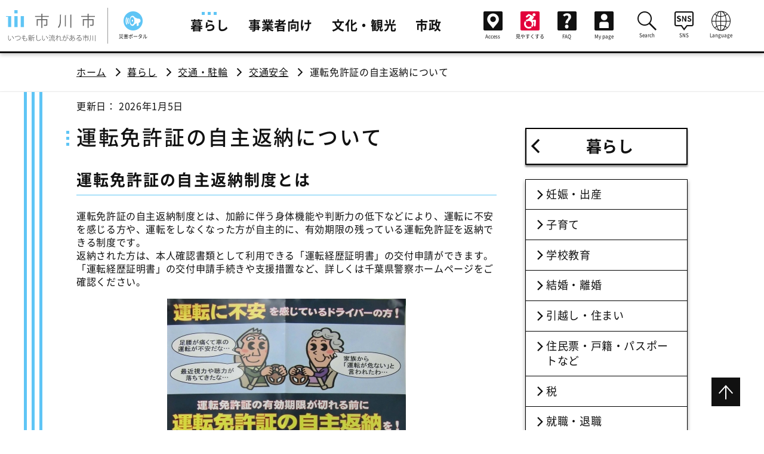

--- FILE ---
content_type: text/html;charset=UTF-8
request_url: https://www.city.ichikawa.lg.jp/roa01/return-license.html
body_size: 10601
content:
<!DOCTYPE html>
<html lang="ja">
<head prefix="og: http://ogp.me/ns# fb: http://ogp.me/ns/fb# article: http://ogp.me/ns/article#">
<meta http-equiv="Content-Type" content="text/html; charset=UTF-8">
<meta charset="UTF-8">
<meta name="author" content="">
<meta name="description" content="運転免許の自主返納についての情報をご覧いただけます。">
<meta name="keywords" content="">
<title>運転免許証の自主返納について | 市川市公式Webサイト</title>



<meta http-equiv="X-UA-Compatible" content="IE=Edge">
  <meta name="viewport" content="width=device-width">
  <script src="/common/js/viewport-extra.min.js"></script>
  <meta name="referrer" content="no-referrer-when-downgrade">
  <meta name="format-detection" content="telephone=no, email=no, address=no">
  <link rel="stylesheet" type="text/css" href="/common/css/common.css">
  <link rel="stylesheet" type="text/css" href="/common/css/iefix.css">
  <script src="/common/js/common.js"></script>
  <script src="/common/js/gtm.js"></script>
  <script src="/common/js/accessibility.js"></script>



<meta name="twitter:card" content="summary">
<meta property="og:url" content="https://www.city.ichikawa.lg.jp/roa01/return-license.html">
<meta property="og:type" content="article">
<meta property="og:title" content="運転免許証の自主返納について｜市川市公式Webサイト">
<meta property="og:description" content="運転免許の自主返納についての情報をご覧いただけます。">
<meta property="og:site_name" content="市川市公式Webサイト">
<meta property="og:image" content="https://www.city.ichikawa.lg.jp/common/img/common/ogp.png">

</head>
<body id="pagetop">



<!-- Google Tag Manager (noscript) -->
<noscript><iframe src="https://www.googletagmanager.com/ns.html?id=GTM-TM9JF5W"
height="0" width="0" style="display:none;visibility:hidden"></iframe></noscript>
<!-- End Google Tag Manager (noscript) -->
   <header id="header" role="banner">
    <div id="header_inner">
      <div class="header-logo">
        <a href="/index.html" class="header-logo-link">
          <img class="gen-disp_pc" src="/common/img/common/PC_logo.svg" alt="市川市 いつも新しい流れがある市川">
          <img class="gen-disp_sp" src="/common/img/common/SP_logo.svg" alt="市川市">
        </a>
      </div>


      <div id="global_nav_btns-attn">
        <div class="globalNav-attn"><a href="/gen06/saigai.html" class="global_nav_btn-saigai"><span role="img" aria-hidden="true" class="icons icon-disaster_portal"></span><span class="global_nav_btn-saigai-text">災害ポータル</span></a></div>
      </div>

      <ul class="global_nav-sub globalNav-attn">
       <li class="global_nav-sub-list global_nav-sub-saigai">
        <a href="/gen06/saigai.html" class="global_nav-sub-link"><span role="img" aria-hidden="true" class="icons icon-disaster_portal"></span>災害ポータル</a>
       </li>
      </ul>


      <div id="global_nav_btns">
        <a href="/fin08/0000375938.html" class="global_nav_btn-access"><span role="img" aria-hidden="true" class="icons icon-access"></span><span class="global_nav_btn-access-text">Access</span></a>
        <a href="/pla04/faciliti.html" class="global_nav_btn-faciliti"><span role="img" aria-hidden="true" class="icons icon-accessibility"></span><span class="global_nav_btn-faciliti-text">見やすくする</span></a>
        <button id="global_nav_btn-search" class="global_nav_btn-search" aria-expanded="false"><span role="img" aria-hidden="true" class="icons icon-lupe" aria-label="検索"></span></button>
        <button id="global_nav_btn-nav" class="global_nav_btn-nav" aria-expanded="false">
          <span role="img" aria-hidden="true" class="icons icon-menu" aria-label="メニューを開く"></span>
          <span role="img" aria-hidden="true" class="icons icon-close" aria-label="メニューを閉じる"></span>
        </button>
      </div>
      <nav id="global_nav" class="global_nav-disp_non" aria-label="メインメニュー" role="navigation" aria-hidden="false">
        <ul class="global_nav-main">


<li class="global_nav-main-list"><a href="/catpage/kurashi-top.html" class="global_nav-main-link current" aria-current="true">暮らし</a></li>




<li class="global_nav-main-list"><a href="/catpage/jigyoumuke-top.html" class="global_nav-main-link">事業者向け</a></li>




<li class="global_nav-main-list"><a href="/catpage/bunkakanko-top.html" class="global_nav-main-link">文化・観光</a></li>




<li class="global_nav-main-list"><a href="/catpage/shisei-top.html" class="global_nav-main-link">市政</a></li>



        </ul>
        <ul class="global_nav-sub">
<li class="global_nav-sub-list global_nav-sub-access"><a href="/fin08/0000375938.html" class="global_nav-sub-link"><span role="img" aria-hidden="true" class="icons icon-access"></span>Access</a></li>
          <li class="global_nav-sub-list global_nav-sub-faciliti"><a href="/pla04/faciliti.html" class="global_nav-sub-link"><span role="img" aria-hidden="true" class="icons icon-accessibility"></span>見やすくする</a></li>
<!--
注意：ログイン状態を表すマークは無効にする。
          <li class="global_nav-sub-list global_nav-sub-mypage">
-->

          <li class="global_nav-sub-list"><a href="https://faq.city.ichikawa.lg.jp/faq/faq/web/index.html" class="global_nav-sub-link" target="_blank"><span role="img" aria-hidden="true" class="icons icon-faq"></span>FAQ</a></li>
          <li class="global_nav-sub-list global_nav-sub-mypage">
            <a href="/mypage/index.html" class="global_nav-sub-link global_nav-sub-mypage">
              <span role="img" aria-hidden="true" class="icons icon-mypage"></span>My page
              <span class="global_nav-sub-mypage-login" aria-label="ログアウト済み"></span>
            </a>
          </li>
        </ul>
        <ul class="global_nav-sub">
          <li class="global_nav-sub-list">
            <button id="global_nav-search" class="global_nav-sub-btn" aria-expanded="false" aria-controls="global_nav-search_cont">
              <span role="img" aria-hidden="true" class="icons icon-lupe"></span>Search
            </button>
            <div id="global_nav-search_cont" class="global_nav-sub-cont global_nav-btn-disp_non" aria-hidden="true">
              <div class="global_nav-search">
                <form id="global_nav-search_box" action="/insert/search.html">
                  <input type="hidden" name="cx" value="009074005698489334280:wtufcjuz2e0">
                  <input type="hidden" name="ie" value="UTF-8">
                  <div class="global_nav-search-text_box">
                    <input id="search-input" class="global_nav-search-text_box-text global_nav-search-text_box-text-bg" type="text" name="q" title="ここに検索語句を入力">
                  </div>
                  <button type="submit" class="global_nav-search-submit" name="sa"><i role="img" class="icons icon-lupe" aria-label="検索"></i></button>
                </form>
              </div>
            </div>
            <button class="global_nav-sub-close_btn global_nav-btn-disp_non" aria-expanded="false" aria-controls="global_nav-search_cont">
              <span role="img" aria-hidden="true" class="icons icon-close"></span>Close
            </button>
          </li>
          <li class="global_nav-sub-list">
            <button id="global_nav-sns" class="global_nav-sub-btn" aria-expanded="false" aria-controls="global_nav-sns_cont">
              <span role="img" aria-hidden="true" class="icons icon-sns"></span>SNS
            </button>
            <div id="global_nav-sns_cont" class="global_nav-sub-cont global_nav-btn-disp_non" aria-hidden="true">
              <ul class="global_nav-sns">
                <li class="global_nav-sns-list"><a href="/pla01/1111000255.html" class="global_nav-sns-list-link"><span role="img" class="icons icon-line" aria-label="LINE"></span></a></li>
                <li class="global_nav-sns-list"><a href="https://www.youtube.com/channel/UCG1fyvF1UlUsXn8Fks9EavA" class="global_nav-sns-list-link" target="_blank"><span role="img" class="icons icon-youtube" aria-label="YouTube"></span></a></li>
                <li class="global_nav-sns-list"><a href="https://twitter.com/ichikawa_shi" class="global_nav-sns-list-link" target="_blank"><span role="img" class="icons icon-x" aria-label="X"></span></a></li>
                <li class="global_nav-sns-list"><a href="https://www.facebook.com/city.ichikawa" class="global_nav-sns-list-link" target="_blank"><span role="img" class="icons icon-facebook" aria-label="Facebook"></span></a></li>
                <li class="global_nav-sns-list"><a href="https://www.instagram.com/ichikawa_city/" class="global_nav-sns-list-link" target="_blank"><span role="img" class="icons icon-instagram" aria-label="instagram"></span></a></li>
            </ul>
            </div>
            <button class="global_nav-sub-close_btn global_nav-btn-disp_non" aria-expanded="false" aria-controls="global_nav-sns_cont">
              <span role="img" aria-hidden="true" class="icons icon-close"></span>Close
            </button>
          </li>

          <li class="global_nav-sub-list">
            <button id="global_nav-lang" class="global_nav-sub-btn" aria-expanded="false" aria-controls="global_nav-lang_cont">
              <span role="img" aria-hidden="true" class="icons icon-language"></span>Language
            </button>
            <div id="global_nav-lang_cont" class="global_nav-sub-cont global_nav-btn-disp_non" aria-hidden="true">
              <ul class="global_nav-lang">
                <li class="global_nav-lang-list"><a href="https://ichikawa.j-server.com/LUCICHIKAW/ns/w2/jaen/" class="global_nav-lang-list-link" lang="en">English</a></li>
                <li class="global_nav-lang-list"><a href="https://ichikawa.j-server.com/LUCICHIKAW/ns/w2/jazh/" class="global_nav-lang-list-link" lang="zh">中文</a></li>
                <li class="global_nav-lang-list"><a href="https://ichikawa.j-server.com/LUCICHIKAW/ns/w2/jako/" class="global_nav-lang-list-link" lang="ko">한국</a></li>
              </ul>
            </div>
            <button class="global_nav-sub-close_btn global_nav-btn-disp_non" aria-expanded="false" aria-controls="global_nav-lang_cont">
              <span role="img" aria-hidden="true" class="icons icon-close"></span>Close
            </button>
          </li>

        </ul>
      </nav>
    </div>
  </header>
  <div id="fixer">
     <nav class="breadcrum" aria-label="現在位置" role="navigation">
      <ul class="breadcrum-inner">
        <li class="breadcrum-list"><a href="/index.html">ホーム</a></li>

<li class="breadcrum-list"><a href="/catpage/kurashi-top.html">暮らし</a></li>
<li class="breadcrum-list"><a href="/catpage/kurashi-dourokoutsu.html">交通・駐輪</a></li>
<li class="breadcrum-list"><a href="/catpage/cat_00000103.html">交通安全</a></li>



        <li class="breadcrum-list" aria-current="page">運転免許証の自主返納について</li>
      </ul>
    </nav>
    <div id="contents">
      <div id="contents_inner">
        <main class="mainColumn mod" role="main">
          <article>
            <p class="update">更新日： 2026年1月5日
</p>
              <h1>運転免許証の自主返納について</h1>
              <p class="text-leadText"></p>
            <div>
              <a id="m01-1"></a>
              <h2>運転免許証の自主返納制度とは</h2>
              <p>運転免許証の自主返納制度とは、加齢に伴う身体機能や判断力の低下などにより、運転に不安を感じる方や、運転をしなくなった方が自主的に、有効期限の残っている運転免許証を返納できる制度です。<br>
返納された方は、本人確認書類として利用できる「運転経歴証明書」の交付申請ができます。<br>
                「運転経歴証明書」の交付申請手続きや支援措置など、詳しくは千葉県警察ホームページをご確認ください。</p>
              <p class="text-center"><img alt="運転免許証の自主返納のポスター" src="/common/000246239.jpg"></p>
              <a id="m01-2"></a>
              <h2>運転免許証の自主返納を考えてみませんか</h2>
              <p>「センターラインを超えてしまう」「車庫入れが難しくなった」など、運転に不安を感じることはありませんか。<br>
                そろそろ運転を『卒業』しようかなとお考えの方は、運転免許証の自主返納について考えてみませんか。</p>
              <p><a href="/common/roa01/file/0000490220.pdf">運転が不安になってきたシニアドライバーの皆さんへ（PDF）</a></p>
              <a id="m01-3"></a>
              <h2>返納できる場所</h2>
<dl>
  <div>
    <dt>千葉運転免許センター</dt>
    <dd>（電話番号　043-274-2000）</dd>
</div>
  <div>
    <dt>流山運転免許センター</dt>
    <dd>（電話番号　04-7147-2000）</dd>
</div>
  <div>
    <dt>住所地を管轄する警察署</dt>
    <dd>
      市川警察署（電話番号　047-370-0110）<br>
      行徳警察署（電話番号　047-397-0110）
    </dd>
  </div>
</dl>
<ul class="list-indentList">
  <li>※返納の手続きは、市川市役所ではできません。</li>
  <li>※運転経歴証明書は、免許センターで手続きを行った場合は即日交付、警察署で手続きを行った場合は交付までに約1か月かかります。</li>
 <li>※失効前の運転免許証を警察署で自主返納した場合、「申請による運転免許の取消通知書」は即日交付されます。</li>
  <li>
    ※返納は、誕生月等に関わらず、ご自身の都合のよろしい時に手続きが可能です。
    詳しくは免許センターまたは警察署へお問い合わせください。  </li>
</ul>
    <h2>令和7年度に返納された方へ“市川市からの特典”</h2>
    <p class="text-bold text-large">デジタル地域通貨「ICHICO」10,000ポイント付与</p>
<h2><span style="font-size: 14pt;"><span style="color: rgb(255, 0, 0);">※令和7年度に運転免許証を自主返納された方への特典（ICHICO 10,000ポイント）は、予算の上限に達したため、11月14日（金曜）17時をもって、申請の受付を締切りました。</span><br>
<br>
</span></h2>
  <p>
    対象期間内に運転免許証を自主返納された市民の方を対象に、デジタル地域通貨ICHICOを10,000ポイント付与します。対象期間や窓口受付期間について、ご注意ください。
  </p>
<dl>
  <div>
    <dt style="width: 18%;">免許返納期間</dt>
    <dd>
      令和7年4月1日（火曜）～<span class="text-bold"><strike>令和8年2月27日（金曜）</strike>令和7年11月14日（金曜）</span><br>
      ※「運転経歴証明書」の交付日または、「申請による運転免許の取消通知書」の記載日が上記の期間の市民が対象です。
    </dd>
  </div>
 <div> 
  <dt>窓口受付期間</dt>
  <dd>令和7年4月1日（火曜）～<span class="text-bold"><strike>令和8年3月6日（金曜）</strike><span style="color: rgb(255, 0, 0);">令和7年11月14日（金曜）17時</span></span></dd>
</div>
  <div>
    <dt>必要書類</dt>
    <dd>
      <ul class="mT10 list-indentList">
        <li>（1） <a href="/common/roa01/file/0000484369.pdf">申込書（PDF）</a></li>
        <li>
          （2）「運転経歴証明書」または、<br>
        「申請よる運転免許の取消通知書」及び「顔写真付本人確認書類」
        </li>
        <li>
          （3） 代理の方が申請する場合、（1）と（2）に加え、<br>
                   <a href="/common/roa01/file/0000484368.pdf">委任状（PDF）</a>および代理の方の「顔写真付本人確認書類」
        </li>
      </ul>
    </dd>
  </div>
  <div>
    <dt>付与ポイント</dt>
    <dd>10,000ポイント</dd>
</div>
  <div>
    <dt>申請受付窓口</dt>
    <dd>
      交通計画課（<a href="/common/roa01/file/0000493473.pdf">市川市役所　第2庁舎2階</a>）9時00分から17時00分
        <ul class="mT10">
          <li>JR本八幡駅南口から徒歩15分</li>
        <li><a href="https://www.transitbus.co.jp/" target="_blank">京成バス千葉ウエスト</a><br>
「稲荷木保育園入口」バス停から徒歩7分<br>
          （JR市川駅南口から「市川03系統」）
        </li>
        <li>市川市役所　第1庁舎からのシャトルバス（無料）もご利用ください。</li>
        </ul>
    </dd>
  </div>
</dl>
<h3>【注意事項】必ずお読みください。</h3>
<ul>
  <li>受付終了日よりも早く予算の上限に達した場合、対象期間内でもポイント付与はできません。予めご了承ください。</li>
  <li>1人1回のみ、重複申請は不可。「運転経歴証明書」の交付または、「申請による運転免許の取消通知書」の記載日が<span class="text-bold">令和7年3月以前の方</span>は<span class="text-bold
    ">対象外</span>です。</li>
  <li>委任状は、必ず返納者ご自身が直筆で記入してください。</li>
<li>申請者本人が窓口に来庁できない場合、お電話で申請者本人に確認をさせていただく場合があります。</li>
<li>「顔写真付本人確認書類」をお持ちでない場合は、事前に交通計画課にご連絡をお願いします。 </li>
</ul>
<figure class="img-caption img-center">
<a href="/common/roa01/file/0000493655.pdf"><img src="/common/roa01/img/0000493654.png" alt="運転免許返納で10,000ポイント付与チラシ（PDF）"></a>
<figcaption>
<a href="/common/roa01/file/0000493655.pdf">チラシはこちら（PDF）です。</a>
</figcaption>
</figure>
 
<h2>ICHICOポイントの付与について</h2>
<p>
  申請後、カード型の「ICHICOカード」をお渡します。<br>
  ポイントは、原則、申請を受け付けた翌週の金曜日に付与します。<br>
  （例：令和7年7月28日（月曜）申請→令和7年8月8日（金曜）ICHICOポイント付与）<br>
  ICHICOの利用方法、加盟店など、詳細に関しては<a href="/pla02/0000421690.html">デジタル地域通貨『ICHICO』（イチコ）のページ</a>をご確認ください。
</p>
              <h2 style="font-weight:bold;">関連リンク</h2>
              <ul class="link-linkList">
                <li><a href="http://www.police.pref.chiba.jp/menkyoka/licence_certificate-yet.html" target="_blank">免許の返納をお考えの方で、運転経歴証明書の交付を希望される方（千葉県警察）</a></li>
                <li><a href="https://www.police.pref.chiba.jp/kotsusomuka/traffic-safety_defend-03_03.html">運転免許を自主返納された方への優遇措置について（千葉県警察）</a> </li>
              </ul>
            </div>
            <section>
 
<div class="box boxGray">
<h2 class="contactTitle">このページに掲載されている<br class="gen-disp_sp_inline">情報の問い合わせ</h2>
<p class="text-medium">市川市 道路交通部 交通計画課</p>
<p>〒272-8501 <br class="gen-disp_sp_inline"><a href="https://goo.gl/maps/8MT5Ja3SrvdUkV7b6" target="_blank">千葉県市川市南八幡2丁目20番2号</a></p>
<dl>
  <div>
    <dt style="width: 216px;">交通安全・計画担当</dt>
    <dd>電話 047-712-6341　FAX 047-712-6340</dd>
  </div>
  <div>
    <dt>駐輪・駐車施設担当</dt>
    <dd>電話 047-712-6342　FAX 047-712-6343</dd>
  </div>
</dl>
<ul class="link-linkList">
<li><a href="https://faq.city.ichikawa.lg.jp/faq/faq/web/form101.html?section=38004000">このページについてのお問い合わせ</a></li>


 
</ul>
</div>



            </section>
          </article>
        </main>
 <nav class="local_nav" role="navigation" aria-labelledby="localNav">
        <!-- _category=通常ページ、_mycategory=カテゴリページ -->

          <h2 id="localNav"><a href="/catpage/kurashi-top.html" class="local_nav-title">暮らし</a></h2>


<!-- 標準のコンテンツナビ -->
          <ul class="local_nav-ul">


            <li class="local_nav-list"><a href="/catpage/kurashi-ninshinsyussan.html" class="local_nav-link">妊娠・出産</a></li>


            <li class="local_nav-list"><a href="/catpage/kurashi-kosodate.html" class="local_nav-link">子育て</a></li>


            <li class="local_nav-list"><a href="/catpage/kurashi-nyuennyugaku.html" class="local_nav-link">学校教育</a></li>


            <li class="local_nav-list"><a href="/catpage/kurashi-kekkonrikon.html" class="local_nav-link">結婚・離婚</a></li>


            <li class="local_nav-list"><a href="/catpage/kurashi-jyutaku.html" class="local_nav-link">引越し・住まい</a></li>


            <li class="local_nav-list"><a href="/catpage/kurashi-jyuminhyou.html" class="local_nav-link">住民票・戸籍・パスポートなど</a></li>


            <li class="local_nav-list"><a href="/catpage/kurashi-zei.html" class="local_nav-link">税</a></li>


            <li class="local_nav-list"><a href="/catpage/kurashi-syusyokutaisyoku.html" class="local_nav-link">就職・退職</a></li>


            <li class="local_nav-list"><a href="/catpage/kurashi-koureisya.html" class="local_nav-link">高齢者・介護</a></li>


            <li class="local_nav-list"><a href="/catpage/kurashi-okuyami.html" class="local_nav-link">ご不幸</a></li>


            <li class="local_nav-list"><a href="/catpage/kurashi-kokuminkenkohoken.html" class="local_nav-link">国民健康保険</a></li>


            <li class="local_nav-list"><a href="/catpage/kurashi-kokuminnenkin.html" class="local_nav-link">国民年金</a></li>


            <li class="local_nav-list"><a href="/catpage/kurashi-kenkoiryohukusi-top.html" class="local_nav-link">健康・医療・食育</a></li>


            <li class="local_nav-list"><a href="/catpage/kurashi-fukushi.html" class="local_nav-link">福祉</a></li>


            <li class="local_nav-list"><a href="/catpage/kurashi-syougaisya.html" class="local_nav-link">障がい者福祉</a></li>


            <li class="local_nav-list"><a href="/catpage/kurashi-suidougesui.html" class="local_nav-link">下水道・浄化槽</a></li>


            <li class="local_nav-list"><a href="/catpage/kurashi-dourokoutsu.html" class="local_nav-link current" aria-current="true">交通・駐輪</a></li>


            <li class="local_nav-list"><a href="/catpage/kurashi-matidukuri.html" class="local_nav-link">都市計画</a></li>


            <li class="local_nav-list"><a href="/catpage/kurashi-shigengomi.html" class="local_nav-link">ごみ・環境保全</a></li>


            <li class="local_nav-list"><a href="/catpage/kurashi-shokuhineisei.html" class="local_nav-link">食品・衛生</a></li>


            <li class="local_nav-list"><a href="/catpage/kurashi-pet.html" class="local_nav-link">ペット</a></li>


            <li class="local_nav-list"><a href="/catpage/kurashi-shouhiseikatu.html" class="local_nav-link">消費生活</a></li>


            <li class="local_nav-list"><a href="/catpage/kurashi-soudan.html" class="local_nav-link">相談</a></li>


            <li class="local_nav-list"><a href="/catpage/kurashi-syougai-top.html" class="local_nav-link">文化・スポーツ・生涯学習</a></li>


            <li class="local_nav-list"><a href="/catpage/kurashi-shiminsanka.html" class="local_nav-link">市民活動・コミュニティ</a></li>


            <li class="local_nav-list"><a href="/catpage/kurashi-bousai.html" class="local_nav-link">防災・災害</a></li>


            <li class="local_nav-list"><a href="/catpage/kurashi-anzenbouhan.html" class="local_nav-link">安全・防犯</a></li>


            <li class="local_nav-list"><a href="/catpage/kurashi-kyukyusyoubo.html" class="local_nav-link">救急・消防</a></li>



          </ul>


        </nav>

      </div>
    </div>



 <script>
	//
	var cookies = document.cookie;
	var cookiesArray = cookies.split(';');

	// visitorid設定
	var visitorid = getCookie('visitorid');
	if (typeof visitorid === 'undefined' || visitorid === null){
		visitorid = "99999999999999999999";
	}

	//
	var token = getCookie('mypage');
	var subject = '';
	if (validateJwt()) {
		subject = parseJwt();
	}

	// JWT解析
	function parseJwt() {
		if (token === ''|| token === null) return '';

		var base64Url = token.split('.')[1];
		var base64 = base64Url.replace(/-/g, '+').replace(/_/g, '/');
		var jsonPayload = decodeURIComponent(atob(base64).split('').map(function(c) {
			return '%' + ('00' + c.charCodeAt(0).toString(16)).slice(-2);
		}).join(''));
		var mypages = JSON.parse(jsonPayload);

		return mypages.sub;
	}

	// JWT有効検査
	function validateJwt() {
		if (typeof token === 'undefined'|| token === null) return false;
		if (token === '') return false;
		var base64Url = token.split('.')[1];
		var base64 = base64Url.replace(/-/g, '+').replace(/_/g, '/');
		var jsonPayload = decodeURIComponent(atob(base64).split('').map(function(c) {
			return '%' + ('00' + c.charCodeAt(0).toString(16)).slice(-2);
		}).join(''));
		var mypages = JSON.parse(jsonPayload);
		var now = new Date();
		var checked = Math.floor(now.getTime() / 1000);

		//
		if (mypages.iss !== 'Ichikawa-City') return false;
 		if (mypages.iat >= checked || mypages.exp <= checked) return false;

		return true;
	}

	// Cookie取得
	function getCookie(cook) {
		for(var i = 0; i < cookiesArray.length; i++) {
			var cArray = cookiesArray[i].split('=');
			if(cArray[0].trim() == cook){
				return cArray[1];
			}
		}
		return '';
	}

</script>

<div id="recommender_pc311"></div>

<div id="__se_hint" style="display: none;">
    <div id="__se_spec_pc311">
        <span class="__se_prod">350561</span>
        <span class="__se_num">0</span>
<script>
if (subject !== '') {
	document.write('<span class="__se_cust">' + subject + '</span>');
}
</script>
    </div>
</div>

<script>
(function() {
var s = document.createElement('script');
s.type = 'text/javascript';
s.async = true;

s.src = '//ichikawacity.silveregg.net/suite/page?m=ichikawacity&p=pc_pddt&cookie='+visitorid+'&t='+(new Date()).getTime()+'&r='+escape(document.referrer)+'&u='+encodeURIComponent(window.location.href);

var e = document.getElementsByTagName('script')[0];
e.parentNode.insertBefore(s,e);
})();
</script>

    <footer role="contentinfo">
      <div class="footer-inner" role="complementary">
        <img class="footer-logo" src="/common/img/common/SP_logo.svg" alt="市川市">
        <address class="footer-adress">
          〒272-8501<br>
          <a href="/cus01/1111000003.html">千葉県市川市八幡1丁目1番1号</a><br>
          電話：047-334-1111（代表）/　<a href="/catpage/map-toiawase.html">各課への問い合わせ</a><br>
          
        </address>
        <ul class="footer-link">
          <li class="footer-link-list"><a href="/sys04/1211000001.html">このサイトのご利用について</a></li>
          <li class="footer-link-list"><a href="/pla04/1111000171.html">Web アクセシビリティ</a></li>
          <li class="footer-link-list"><a href="/pla04/1111000237.html">市政へのご意見・ご提案</a></li>
          <li class="footer-link-list"><a href="/sys04/1111000019.html">サイトマップ</a></li>
        </ul>
      </div>
      <small class="footer-copyright">© 2020 Ichikawa City.</small>
    </footer>
    <div class="pageTopBtn"><a href="#pagetop"><span class="icons icon-arrow_down" aria-label="ページの先頭へ"></span></a></div>
  </div>
</body>
</html>



--- FILE ---
content_type: image/svg+xml
request_url: https://www.city.ichikawa.lg.jp/common/img/common/PC_logo.svg
body_size: 8021
content:
<svg id="レイヤー_1" data-name="レイヤー 1" xmlns="http://www.w3.org/2000/svg" width="150" height="54" viewBox="0 0 150 54"><defs><style>.cls-1{fill:#5fc5f5;}.cls-2{fill:#696969;}</style></defs><polygon class="cls-1" points="3.45 10.96 0 10.96 0 12.1 3.45 12.1 3.45 29.37 8.86 29.37 8.86 12.1 8.86 10.96 3.45 10.96"/><rect class="cls-1" x="14.08" y="10.96" width="5.41" height="18.41"/><rect class="cls-1" x="14.08" y="0.99" width="5.41" height="5.41"/><rect class="cls-1" x="24.7" y="10.96" width="5.41" height="18.41"/><path class="cls-2" d="M71.77,10.69v1.66H61.19v0h.38c0,.17-.18.3-.51.35V16h8.29V25.1c0,2-.81,2.15-5.56,2.15a6.7,6.7,0,0,0-.6-1.69c1.81.05,3.36.05,3.84.05s.58-.15.58-.51V17.65H61.06v13H59.3v-13H53.16v9.7H51.45V16H59.3V12.35H48.79V10.69H59.3V7l2.3.13c0,.2-.18.33-.54.38v3.21Z"/><path class="cls-2" d="M90.41,8.51l2.2.15c0,.18-.18.31-.5.33V17.2c0,4.87-.41,9.75-3.69,13.53A8,8,0,0,0,87,29.57c3-3.51,3.38-7.93,3.38-12.37Zm8.26,1,2.2.12c0,.21-.18.31-.51.36v18.3H98.67Zm9-1.14,2.25.15c0,.18-.17.28-.51.33V30.53h-1.74Z"/><path class="cls-2" d="M149.1,10.69v1.66H138.52v0h.38c0,.17-.18.3-.51.35V16h8.29V25.1c0,2-.81,2.15-5.56,2.15a6.7,6.7,0,0,0-.6-1.69c1.81.05,3.36.05,3.84.05s.58-.15.58-.51V17.65h-6.55v13h-1.76v-13h-6.14v9.7h-1.71V16h7.85V12.35H126.12V10.69h10.51V7l2.29.13c0,.2-.17.33-.53.38v3.21Z"/><path class="cls-2" d="M5,43.86c0,.1-.15.17-.31.18a18.51,18.51,0,0,0-.22,2.85c0,.42,0,.83,0,1.2.14,1.94.92,3.12,1.8,3.1.46,0,1-1.16,1.47-2.44a3.23,3.23,0,0,0,.66.49C8,50.78,7.3,52,6.35,52.06c-1.45,0-2.45-1.73-2.61-3.93,0-.43-.05-.91-.05-1.43a28.28,28.28,0,0,1,.17-3.07Zm7.57,5.31a5.67,5.67,0,0,0-2.87-4.29l.5-.62a6.27,6.27,0,0,1,3.22,4.65Z"/><path class="cls-2" d="M14.82,45.52c.27-.06.64-.16,1.18-.33a18.45,18.45,0,0,1,5.09-1.1c1.91,0,3.55.95,3.55,3.35,0,2.83-2.8,3.93-6.66,4.32a4,4,0,0,0-.3-.78c3.53-.33,6.07-1.29,6.07-3.5A2.45,2.45,0,0,0,21,44.91a19.59,19.59,0,0,0-5.62,1.39.32.32,0,0,1-.2.27Z"/><path class="cls-2" d="M32.59,48.58a27.08,27.08,0,0,1-2.73.14c0,.39-.07.84-.07,1.06,0,1.83,1.22,2,2.28,2,1.8,0,2.68-.52,2.68-1.57a3.6,3.6,0,0,0-.93-2.1,6.94,6.94,0,0,0,.73-.29,4.37,4.37,0,0,1,1.05,2.51c0,1.93-2.15,2.21-3.53,2.21-1.1,0-3.06-.08-3.06-2.74a7.52,7.52,0,0,1,.07-1.09c-1,0-2.5-.09-2.5-1.27a1.85,1.85,0,0,1,1-1.47l.6.35c-.5.31-.8.69-.8,1,0,.6.92.63,1.78.65.08-.77.19-1.67.29-2.56a7.9,7.9,0,0,1-2.4-.63l.2-.74a7.73,7.73,0,0,0,2.29.62c.09-.72.17-1.45.25-2.06l1.19.15c0,.14-.16.22-.36.23-.09.48-.18,1.11-.27,1.76.33,0,.69,0,1.05,0s.88,0,1.29,0l0,.75c-.34,0-.73,0-1.12,0s-.89,0-1.29,0c-.11.86-.22,1.74-.3,2.51a19.91,19.91,0,0,0,2.66-.16Z"/><path class="cls-2" d="M40.38,49.14c.42.3,1.62,1.27,1.91,1.52l-.46.58c-.26-.3-.94-.93-1.45-1.38v3.07h-.75V49.78A8.87,8.87,0,0,1,37.73,52a2.75,2.75,0,0,0-.51-.56,7.88,7.88,0,0,0,2.26-2.66h-2v-.68h2.2V46.92H37.28v-.67h1.41a7.09,7.09,0,0,0-.49-1.76l.62-.17a6.58,6.58,0,0,1,.53,1.8l-.42.13h1.92l-.32-.12a12.62,12.62,0,0,0,.64-1.85l.87.28c0,.07-.1.1-.23.11a14.92,14.92,0,0,1-.67,1.58h1.68v.67H40.5l-.12,0v1.19h2.26v.68H40.38Zm2.19-5.54v.66H37.51V43.6h2.12V42.32l1,.06c0,.07-.07.13-.22.15V43.6Zm5.33,2.65V47H46.55v6H45.8V47H44v.42c0,1.71-.21,4-1.86,5.56a1.71,1.71,0,0,0-.54-.53,6.61,6.61,0,0,0,1.67-5v-4l.56.19A16.49,16.49,0,0,0,47,42.35l.76.58s-.11.06-.24,0A19.35,19.35,0,0,1,44,44.18v2.07Z"/><path class="cls-2" d="M52.42,42.81c0,.14-.13.22-.36.25-.09,1.33-.2,4.35-.2,6s.84,2.53,2.28,2.53a5.59,5.59,0,0,0,4.12-2.17,3.93,3.93,0,0,0,.51.67,6.2,6.2,0,0,1-4.64,2.32c-2.08,0-3.14-1.2-3.14-3.36,0-1.44.1-5,.18-6.38Z"/><path class="cls-2" d="M62,43.86c0,.1-.15.17-.31.18a19.89,19.89,0,0,0-.21,2.85c0,.42,0,.83,0,1.2.14,1.94.93,3.12,1.81,3.1.45,0,1.05-1.16,1.46-2.44a3.53,3.53,0,0,0,.66.49c-.53,1.54-1.19,2.8-2.14,2.82-1.45,0-2.45-1.73-2.61-3.93,0-.43,0-.91,0-1.43a26,26,0,0,1,.18-3.07Zm7.58,5.31a5.71,5.71,0,0,0-2.88-4.29l.5-.62a6.27,6.27,0,0,1,3.22,4.65Z"/><path class="cls-2" d="M71.86,45.54A8.8,8.8,0,0,1,74,46.72l-.44.64a9.4,9.4,0,0,0-2.11-1.24Zm-.07,6.73a38,38,0,0,0,2.06-3.77l.59.48c-.58,1.22-1.33,2.66-1.89,3.56a.23.23,0,0,1,0,.16.19.19,0,0,1,0,.13Zm.69-9.85a8.89,8.89,0,0,1,2.08,1.26l-.45.63A8.23,8.23,0,0,0,72.05,43ZM76.38,49a4.37,4.37,0,0,1-1.74,3.91,2.47,2.47,0,0,0-.56-.51A3.74,3.74,0,0,0,75.67,49V47.78l.92.06c0,.08-.06.12-.21.15Zm-1.64-2.44,1.33,0a14.08,14.08,0,0,0,1-2H74.6v-.71h3.12V42.32l1,.06c0,.09-.07.13-.23.15v1.32H82v.71H78.15c0,.08-.12.1-.25.1-.26.54-.66,1.26-1,1.85l3.37-.12a14.2,14.2,0,0,0-1-1l.6-.33A11.15,11.15,0,0,1,82,47.41l-.62.39a6.21,6.21,0,0,0-.59-.81c-2,.13-4.21.24-5.57.3a.22.22,0,0,1-.16.16Zm3,5.87v-4.6l.92,0c0,.08-.07.14-.22.16v4.39Zm2.8-.79c0,.41,0,.47.28.47h.37c.29,0,.35-.11.38-.36s0-.63,0-1.19a1.45,1.45,0,0,0,.55.29c0,1.34-.05,1.89-.94,1.89h-.57c-.83,0-.83-.54-.83-1.19V47.78l.94.06c0,.08-.06.13-.23.15Z"/><path class="cls-2" d="M83.4,44.93a11.14,11.14,0,0,0,2.14-.17c0-.68,0-1.06.09-2.1l1.17.09c0,.13-.13.21-.32.23,0,.5-.09,1.21-.11,1.63l.35.14a6.13,6.13,0,0,0-.46,1.64c1.26-1.18,2.65-2,3.6-2s1.62.76,1.62,2.08c0,.15,0,.3,0,.45-.08,1-.19,2.43-.19,3.35,0,.68.08,1,.56,1a3.08,3.08,0,0,0,1.51-.77,8.4,8.4,0,0,0,.17.87,3.47,3.47,0,0,1-1.8.74c-1,0-1.28-.57-1.28-1.76,0-.59.21-3.73.21-3.74,0-1-.35-1.44-.9-1.44-.86,0-2.3.92-3.49,2.18,0,1.66,0,3.69,0,5.24h-.8c0-.66,0-3.91,0-4.65a12.07,12.07,0,0,1-2.07,2.76L83,50a11.92,11.92,0,0,0,2.52-3.45c0-.33,0-.64,0-1a12.66,12.66,0,0,1-2.1.2Z"/><path class="cls-2" d="M98.69,42.87c0,.13-.16.19-.38.2-.12.64-.33,1.75-.47,2.44.52-.06,1-.11,1.27-.11,1.74,0,2.33,1.13,2.33,2.85a8.92,8.92,0,0,1-.39,2.56,2.08,2.08,0,0,1-2,1.72,3.39,3.39,0,0,1-2.07-1,4,4,0,0,0,.31-.7,3,3,0,0,0,1.75.87c.65,0,1-.41,1.27-1.14a8.61,8.61,0,0,0,.36-2.34c0-1.31-.43-2.08-1.57-2.07a12.51,12.51,0,0,0-1.4.11,21.79,21.79,0,0,1-2.34,6.17l-.75-.37a19,19,0,0,0,2.27-5.71c-.58.07-1.41.17-2,.28l-.07-.8L97,45.57c.17-.83.35-1.86.49-2.86Zm2.65-.36a7.91,7.91,0,0,1,1.53,1.6l-.44.32a8.09,8.09,0,0,0-1.51-1.59Zm2.56,6.65a7.19,7.19,0,0,0-2.33-3.89l.66-.45a7.62,7.62,0,0,1,2.49,4Zm-.84-7.09a7.7,7.7,0,0,1,1.55,1.58l-.45.33a7.31,7.31,0,0,0-1.51-1.59Z"/><path class="cls-2" d="M113,46.06c0,.15-.07.3-.11.44a2.91,2.91,0,0,1,2.75,3c0,1.82-1.55,2.91-4.41,3.23a4,4,0,0,0-.31-.68c2.37-.23,3.89-1.06,3.89-2.53V49.4a2.26,2.26,0,0,0-2.17-2.18,9.15,9.15,0,0,1-2.28,3.36,2.67,2.67,0,0,0,.3.61l-.67.43a2.75,2.75,0,0,1-.28-.57,3.71,3.71,0,0,1-2.16.85,1.36,1.36,0,0,1-1.38-1.52c0-1.57,1.3-2.83,3-3.49,0-.6,0-1.25,0-1.92-1.94,0-2.14,0-2.52,0l0-.76c.59,0,1.58,0,2.56,0,0-.52,0-1.16.06-1.7l1.14.08c0,.12-.12.21-.3.23,0,.42,0,1-.09,1.37a25.39,25.39,0,0,0,4.58-.48l.11.78a28.18,28.18,0,0,1-4.72.45c0,.59,0,1.16,0,1.7a6,6,0,0,1,1.72-.26h.46c0-.19.09-.36.12-.54Zm-3.51,4.27a14,14,0,0,1-.33-2.68A3.21,3.21,0,0,0,107,50.26c0,.67.37.9.78.88A3.09,3.09,0,0,0,109.51,50.33Zm2.35-3.21a5.35,5.35,0,0,0-1.94.27,11.44,11.44,0,0,0,.27,2.35A7.59,7.59,0,0,0,111.86,47.12Z"/><path class="cls-2" d="M120.94,47.33a7,7,0,0,1,2.84-.66,2.66,2.66,0,0,1,3,2.74c0,2.07-1.82,3.21-4.12,3.21-1.48,0-2.5-.59-2.5-1.6A1.73,1.73,0,0,1,122,49.49a2.39,2.39,0,0,1,2.32,2.07,2.23,2.23,0,0,0,1.58-2.14c0-1.23-.91-2-2.35-2a6.55,6.55,0,0,0-4.15,1.5c-.34.32-.79.8-1.09,1.15l-.59-.58c1-1.07,4.3-4.19,5.85-5.64-.66.09-2.94.18-4.25.22a.36.36,0,0,1-.24.17l-.09-1c1.54,0,4.49-.12,5.32-.25l.18-.08.6.75a.57.57,0,0,1-.27.1c-.81.66-3,2.69-3.88,3.55Zm1.58,4.57a5,5,0,0,0,1-.11,1.77,1.77,0,0,0-1.62-1.62c-.6,0-1.12.32-1.12.84C120.82,51.71,121.77,51.9,122.52,51.9Z"/><path class="cls-2" d="M139,43.94v.76h-4.62c0,.08-.08.13-.23.16v1.47h3.75v4.12c0,.91-.37,1-2.51,1a3.34,3.34,0,0,0-.28-.76c.83,0,1.52,0,1.74,0s.26-.07.26-.23V47.09h-3V53h-.8V47.09h-2.77v4.39h-.78V46.34h3.55V44.7h-4.75v-.76h4.75V42.26l1.05.06c0,.09-.09.15-.25.17v1.45Z"/><path class="cls-2" d="M141.19,43l1,.07c0,.08-.08.13-.23.14v3.72c0,2.2-.19,4.41-1.67,6.12a3.41,3.41,0,0,0-.63-.52c1.37-1.59,1.53-3.59,1.53-5.6Zm3.74.47,1,0c0,.1-.08.14-.23.16v8.29h-.76Zm4-.52,1,.07c0,.08-.08.13-.23.15v9.79H149Z"/></svg>